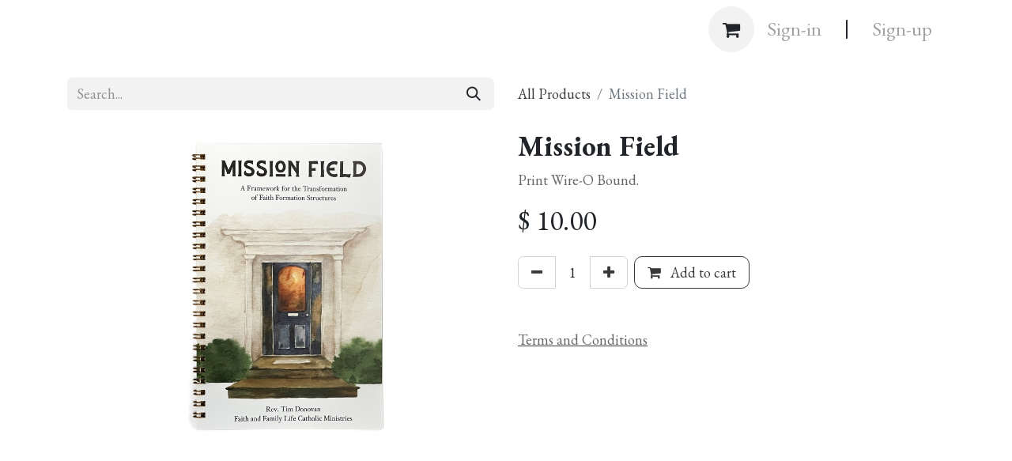

--- FILE ---
content_type: text/html; charset=utf-8
request_url: https://www.fflcm.org/shop/mission-field-1463
body_size: 9494
content:

        

    
        
<!DOCTYPE html>
<html lang="en-US" data-website-id="1" data-main-object="product.template(1463,)" data-add2cart-redirect="2">
    <head>
        <meta charset="utf-8"/>
        <meta http-equiv="X-UA-Compatible" content="IE=edge"/>
        <meta name="viewport" content="width=device-width, initial-scale=1"/>
        <meta name="generator" content="Odoo"/>
        <meta name="description" content="Print Wire-O Bound."/>
            
        <meta property="og:type" content="website"/>
        <meta property="og:title" content="Mission Field"/>
        <meta property="og:site_name" content="Faith and Family Life Catholic Ministries"/>
        <meta property="og:url" content="https://www.fflcm.org/shop/mission-field-1463"/>
        <meta property="og:image" content="https://www.fflcm.org/web/image/product.template/1463/image_1024?unique=c92d429"/>
        <meta property="og:description" content="Print Wire-O Bound."/>
            
        <meta name="twitter:card" content="summary_large_image"/>
        <meta name="twitter:title" content="Mission Field"/>
        <meta name="twitter:image" content="https://www.fflcm.org/web/image/product.template/1463/image_1024?unique=c92d429"/>
        <meta name="twitter:description" content="Print Wire-O Bound."/>
        
        <link rel="canonical" href="https://www.fflcm.org/shop/mission-field-1463"/>
        
        <link rel="preconnect" href="https://fonts.gstatic.com/" crossorigin=""/>
        <title> Mission Field | Faith and Family Life Catholic Ministries </title>
        <link type="image/x-icon" rel="shortcut icon" href="/web/image/website/1/favicon?unique=c207398"/>
        <link rel="preload" href="/web/static/src/libs/fontawesome/fonts/fontawesome-webfont.woff2?v=4.7.0" as="font" crossorigin=""/>
        <link type="text/css" rel="stylesheet" href="/web/assets/1/bd055b2/web.assets_frontend.min.css"/>
        <script id="web.layout.odooscript" type="text/javascript">
            var odoo = {
                csrf_token: "48a387f4ab4f95a1d19416e1c874f136f064e9d8o1801111494",
                debug: "",
            };
        </script>
        <script type="text/javascript">
            odoo.__session_info__ = {"is_admin": false, "is_system": false, "is_public": true, "is_website_user": true, "user_id": false, "is_frontend": true, "profile_session": null, "profile_collectors": null, "profile_params": null, "show_effect": false, "currencies": {"1": {"symbol": "\u20ac", "position": "after", "digits": [69, 2]}, "2": {"symbol": "$", "position": "before", "digits": [69, 2]}}, "bundle_params": {"lang": "en_US", "website_id": 1}, "websocket_worker_version": "17.0-3", "translationURL": "/website/translations", "cache_hashes": {"translations": "a3836974151443ddaae1a8f6975215ea66290de8"}, "geoip_country_code": "US", "geoip_phone_code": 1, "lang_url_code": "en", "turnstile_site_key": "0x4AAAAAAAw1TcOTGzEsjvRX"};
            if (!/(^|;\s)tz=/.test(document.cookie)) {
                const userTZ = Intl.DateTimeFormat().resolvedOptions().timeZone;
                document.cookie = `tz=${userTZ}; path=/`;
            }
        </script>
        <script type="text/javascript" defer="defer" src="/web/assets/1/dec0415/web.assets_frontend_minimal.min.js" onerror="__odooAssetError=1"></script>
        <script type="text/javascript" defer="defer" data-src="/web/assets/1/037d93b/web.assets_frontend_lazy.min.js" onerror="__odooAssetError=1"></script>
        
                
                <script name="fbp_script">
                    !function(f,b,e,v,n,t,s)
                    {if(f.fbq)return;n=f.fbq=function(){n.callMethod?
                    n.callMethod.apply(n,arguments):n.queue.push(arguments)};
                    if(!f._fbq)f._fbq=n;n.push=n;n.loaded=!0;n.version='2.0';
                    n.queue=[];t=b.createElement(e);t.async=!0;
                    t.src=v;s=b.getElementsByTagName(e)[0];
                    s.parentNode.insertBefore(t,s)}(window, document,'script',
                    'https://connect.facebook.net/en_US/fbevents.js');
                    fbq('consent', 'grant', {});
                    fbq('init', '630594852726326', {});
                    fbq('track', 'PageView');
                </script>
                <noscript name="fbp_script_img">
                    <img height="1" width="1" style="display:none" src="https://www.facebook.com/tr?id=630594852726326&amp;ev=PageView&amp;noscript=1" loading="lazy"/>
                </noscript>
                
        <!-- Google Tag Manager -->
<script>(function(w,d,s,l,i){w[l]=w[l]||[];w[l].push({'gtm.start':
new Date().getTime(),event:'gtm.js'});var f=d.getElementsByTagName(s)[0],
j=d.createElement(s),dl=l!='dataLayer'?'&l='+l:'';j.async=true;j.src=
'https://www.googletagmanager.com/gtm.js?id='+i+dl;f.parentNode.insertBefore(j,f);
})(window,document,'script','dataLayer','GTM-5D8R78Z8');</script>
<!-- End Google Tag Manager -->
<!-- Meta Pixel Code -->
<script>
!function(f,b,e,v,n,t,s)
{if(f.fbq)return;n=f.fbq=function(){n.callMethod?
n.callMethod.apply(n,arguments):n.queue.push(arguments)};
if(!f._fbq)f._fbq=n;n.push=n;n.loaded=!0;n.version='2.0';
n.queue=[];t=b.createElement(e);t.async=!0;
t.src=v;s=b.getElementsByTagName(e)[0];
s.parentNode.insertBefore(t,s)}(window, document,'script',
'https://connect.facebook.net/en_US/fbevents.js');
fbq('init', '630594852726326');
fbq('track', 'PageView');
</script>
<noscript><img height="1" width="1" style="display:none"
src="https://www.facebook.com/tr?id=630594852726326&ev=PageView&noscript=1"
/></noscript>
<!-- End Meta Pixel Code -->
    </head>
    <body data-cookies-consent-manager="none" data-log-tracking-events="True">



        <div id="wrapwrap" class="   ">
                <header id="top" data-anchor="true" data-name="Header" data-extra-items-toggle-aria-label="Extra items button" class="   o_header_disappears" style=" ">
                    
    <nav data-name="Navbar" aria-label="Main" class="navbar navbar-expand-lg navbar-light o_colored_level o_cc d-none d-lg-block shadow-sm ">
        

            <div id="o_main_nav" class="o_main_nav container">
                
    <span id="o_fake_navbar_brand"></span>
                
    <ul id="top_menu" role="menu" class="nav navbar-nav top_menu o_menu_loading mx-auto">
        
    
    <li role="presentation" class="nav-item">
        <a role="menuitem" href="/home" class="nav-link ">
            <span>Home</span>
        </a>
    </li>
    <li role="presentation" class="nav-item dropdown ">
        <a data-bs-toggle="dropdown" href="#" role="menuitem" class="nav-link dropdown-toggle   ">
            <span>About</span>
        </a>
        <ul role="menu" class="dropdown-menu ">
    <li role="presentation" class="">
        <a role="menuitem" href="/about" class="dropdown-item ">
            <span>About Us</span>
        </a>
    </li>
    <li role="presentation" class="">
        <a role="menuitem" href="/team" class="dropdown-item ">
            <span>Our Team</span>
        </a>
    </li>
    <li role="presentation" class="">
        <a role="menuitem" href="/board" class="dropdown-item ">
            <span>Our Board</span>
        </a>
    </li>
    <li role="presentation" class="">
        <a role="menuitem" href="/annual-report" class="dropdown-item ">
            <span>Annual Report</span>
        </a>
    </li>
    <li role="presentation" class="">
        <a role="menuitem" href="/guest-appearances" class="dropdown-item ">
            <span>Guest Appearances</span>
        </a>
    </li>
        </ul>
        
    </li>
    <li role="presentation" class="nav-item">
        <a role="menuitem" href="/model" class="nav-link ">
            <span>Our Model</span>
        </a>
    </li>
    <li role="presentation" class="nav-item dropdown position-static">
        <a data-bs-toggle="dropdown" href="#" role="menuitem" class="nav-link dropdown-toggle o_mega_menu_toggle  " data-bs-display="static">
            <span>Resources</span>
        </a>
        <div data-name="Mega Menu" class="dropdown-menu o_mega_menu o_no_parent_editor dropdown-menu-left o_mega_menu_container_size">
    













<section class="s_mega_menu_odoo_menu pt16 o_colored_level o_cc o_cc1" style="background-image: none;">
        <div class="container">
            <div class="row">
                <div class="col-md-6 pt16 pb24 col-lg-2 o_colored_level">
                    <h4 class="text-uppercase h5 fw-bold mt-0" style="text-align: center;">Pathways <br>Info</h4>
                    <div class="s_hr text-start pt4 pb16 text-o-color-3" style="--o-border-color: currentColor;" data-name="Separator">
                        <hr class="w-100 mx-auto" style="border-top: 2px solid rgb(161, 161, 161);">
                    </div>
                    <nav class="nav flex-column">
                        <a href="/process" class="nav-link px-0" data-name="Menu Item" data-bs-original-title="" title="" style="text-align: center;">The Catechumenal <br>Process</a><a href="/pathways" class="nav-link px-0" data-name="Menu Item" data-bs-original-title="" title="" style="text-align: center;" aria-describedby="popover798398">Pathways Overview</a>
                        
                        <a href="/slides" class="nav-link px-0" data-name="Menu Item" data-bs-original-title="" title="" style="text-align: center;">Leader Learning <br>Center</a>
                        <a href="/gettingstarted" class="nav-link px-0" data-name="Menu Item" data-bs-original-title="" title="" style="text-align: center;">Getting Started</a>
                        
                        
                    </nav>
                </div>
                <div class="col-md-6 pt16 pb24 o_colored_level col-lg-2">
                    <h4 class="text-uppercase h5 fw-bold mt-0" style="text-align: center;">Progressive Formation</h4>
                    <div class="s_hr text-start pt4 pb16 text-o-color-1" style="--o-border-color: currentColor;" data-name="Separator">
                        <hr class="w-100 mx-auto" style="border-top: 2px solid rgb(161, 161, 161);">
                    </div>
                    <nav class="nav flex-column">
                        <a href="/seek" class="nav-link px-0" data-name="Menu Item" data-bs-original-title="" title="" style="text-align: center;">Seek</a>
                        <a href="/root" class="nav-link px-0" data-name="Menu Item" data-bs-original-title="" title="" style="text-align: center;">Root</a>
                        
                    </nav>
                </div>
                <div class="col-md-6 pt16 pb24 o_colored_level col-lg-2">
                    <h4 class="text-uppercase h5 fw-bold mt-0" style="text-align: center;">Immediate Formation</h4>
                    <div class="s_hr text-start pt4 pb16 text-o-color-2" style="--o-border-color: currentColor;" data-name="Separator">
                        <hr class="w-100 mx-auto" style="border-top-width: 2px; border-top-style: solid;">
                    </div>
                    <nav class="nav flex-column">
                        <a href="/claim" class="nav-link px-0" data-name="Menu Item" data-bs-original-title="" title="" style="text-align: center;">Claim</a>
                        <a href="/mend" class="nav-link px-0" data-name="Menu Item" data-bs-original-title="" title="" style="text-align: center;">Mend</a>
                        <a href="/zeal" class="nav-link px-0" data-name="Menu Item" data-bs-original-title="" title="" style="text-align: center;" aria-describedby="popover431415">Zeal</a>
                        <a href="/nourish" class="nav-link px-0" data-name="Menu Item" data-bs-original-title="" title="" style="text-align: center;">Nourish</a>
                        
                    </nav>
                </div>
                <div class="col-md-6 pt16 pb24 o_colored_level col-lg-2">
                    <h4 class="text-uppercase h5 fw-bold mt-0" style="text-align: center;">Ongoing Formation</h4>
                    <div class="s_hr text-start pt4 pb16 text-o-color-5" style="--o-border-color: currentColor;" data-name="Separator">
                        <hr class="w-100 mx-auto" style="border-top: 2px solid rgb(161, 161, 161);">
                    </div>
                    <nav class="nav flex-column">
                        <a href="/endure" class="nav-link px-0" data-name="Menu Item" data-bs-original-title="" title="" style="text-align: center;" aria-describedby="popover808605">Endure</a>
                        <a href="/wonder" class="nav-link px-0" data-name="Menu Item" data-bs-original-title="" title="" style="text-align: center;">Wonder</a>
                        <a href="/witness" class="nav-link px-0" data-name="Menu Item" data-bs-original-title="" title="" style="text-align: center;">Witness</a><a href="/mercy" class="nav-link px-0" data-name="Menu Item" data-bs-original-title="" title="" style="text-align: center;">Mercy</a>
                        <a href="/quest" class="nav-link px-0" data-name="Menu Item" data-bs-original-title="" title="" style="text-align: center;">Quest</a><a href="/made" class="nav-link px-0" data-name="Menu Item" data-bs-original-title="" title="" style="text-align: center;">Made</a><a href="/sent" class="nav-link px-0" data-name="Menu Item" data-bs-original-title="" title="" style="text-align: center;">Sent</a>
                    </nav>
                </div><div class="col-md-6 pt16 pb24 o_colored_level col-lg-2">
                    <h4 class="text-uppercase h5 fw-bold mt-0" style="text-align: center;">Other Resources</h4>
                    <div class="s_hr text-start pt4 pb16 text-o-color-5" style="--o-border-color: currentColor;" data-name="Separator">
                        <hr class="w-100 mx-auto" style="border-top: 2px solid rgb(161, 161, 161);">
                    </div>
                    <nav class="nav flex-column">
                        <a href="/visit" class="nav-link px-0" data-name="Menu Item" data-bs-original-title="" title="" style="text-align: center;">Visit</a>
                        <a href="/martha" class="nav-link px-0" data-name="Menu Item" data-bs-original-title="" title="" style="text-align: center;">Martha</a>
                        <a href="/by-heart" class="nav-link px-0" data-name="Menu Item" data-bs-original-title="" title="" style="text-align: center;">By Heart</a><a href="/devotion" class="nav-link px-0" data-name="Menu Item" data-bs-original-title="" title="" style="text-align: center;">Devotion</a><a href="/beside" class="nav-link px-0" data-name="Menu Item" data-bs-original-title="" title="" style="text-align: center;">Beside</a><a href="/mission-field" class="nav-link px-0" data-name="Menu Item" data-bs-original-title="" title="" style="text-align: center;">Mission Field</a>
                        
                    </nav>
                </div><div class="col-md-6 pt16 pb24 o_colored_level col-lg-2">
                    <h4 class="text-uppercase h5 fw-bold mt-0" style="text-align: center;">Additional Info</h4>
                    <div class="s_hr text-start pt4 pb16 text-o-color-5" style="--o-border-color: currentColor;" data-name="Separator">
                        <hr class="w-100 mx-auto" style="border-top: 2px solid rgb(161, 161, 161);">
                    </div>
                    <nav class="nav flex-column">
                        <a href="/pricelist" class="nav-link px-0" data-name="Menu Item" data-bs-original-title="" title="" style="text-align: center;">Price List</a>
                        <a href="/samples" class="nav-link px-0" data-name="Menu Item" data-bs-original-title="" title="" style="text-align: center;">Samples</a>
                        <a href="/parish-contacts" class="nav-link px-0" data-name="Menu Item" data-bs-original-title="" title="" style="text-align: center;">Parish Contacts</a><a href="/coaches" class="nav-link px-0" data-name="Menu Item" data-bs-original-title="" title="" style="text-align: center;">Coaches</a>
                        <a href="/webinars" class="nav-link px-0" data-name="Menu Item" data-bs-original-title="" title="" style="text-align: center;">Recorded Webinars</a><a href="/faq" class="nav-link px-0" data-name="Menu Item" data-bs-original-title="" title="" style="text-align: center;">FAQ</a><a href="/testimonials" class="nav-link px-0" data-name="Menu Item" data-bs-original-title="" title="" style="text-align: center;">Testimonials</a>
                    </nav>
                </div>
            </div>
        </div>
        
    </section></div>
        
    </li>
    <li role="presentation" class="nav-item dropdown ">
        <a data-bs-toggle="dropdown" href="#" role="menuitem" class="nav-link dropdown-toggle   ">
            <span>Formation</span>
        </a>
        <ul role="menu" class="dropdown-menu ">
    <li role="presentation" class="">
        <a role="menuitem" href="/mission-field" class="dropdown-item ">
            <span>Mission Field</span>
        </a>
    </li>
    <li role="presentation" class="">
        <a role="menuitem" href="/mysterion" class="dropdown-item ">
            <span>Mysterion</span>
        </a>
    </li>
    <li role="presentation" class="">
        <a role="menuitem" href="/multiply" class="dropdown-item ">
            <span>Multiply</span>
        </a>
    </li>
    <li role="presentation" class="">
        <a role="menuitem" href="/beside" class="dropdown-item ">
            <span>Beside</span>
        </a>
    </li>
    <li role="presentation" class="">
        <a role="menuitem" href="/event" class="dropdown-item ">
            <span>Events</span>
        </a>
    </li>
        </ul>
        
    </li>
    <li role="presentation" class="nav-item">
        <a role="menuitem" href="/contact" class="nav-link ">
            <span>Contact</span>
        </a>
    </li>
    <li role="presentation" class="nav-item">
        <a role="menuitem" href="/give" class="nav-link ">
            <span>Donate</span>
        </a>
    </li>
    <li role="presentation" class="nav-item">
        <a role="menuitem" href="/shop" class="nav-link ">
            <span>Shop</span>
        </a>
    </li>
                
    </ul>
                
                <ul class="navbar-nav align-items-center gap-2 flex-shrink-0 justify-content-end ps-3">
                    
        
            <li class=" divider d-none"></li> 
            <li class="o_wsale_my_cart  ">
                <a href="/shop/cart" aria-label="eCommerce cart" class="o_navlink_background btn position-relative rounded-circle p-1 text-center text-reset">
                    <div class="">
                        <i class="fa fa-shopping-cart fa-stack"></i>
                        <sup class="my_cart_quantity badge text-bg-primary position-absolute top-0 end-0 mt-n1 me-n1 rounded-pill d-none" data-order-id="">0</sup>
                    </div>
                </a>
            </li>
        
                    
                    
                    
                    <li class=" o_no_autohide_item">
                <a style="text-decoration: none; border: none; background: none;" href="/web/login" class="btn btn-outline-secondary">
                    Sign-in
                </a>
                <span class="d-none d-md-inline mx-2">|</span>
                <span class="d-block d-md-none my-2 w-100 border-top" style="max-width: 80%; margin: 0 auto;"></span>
                <a style="text-decoration: none; border: none; background: none;" href="/web/signup/verify" class="btn btn-outline-secondary">
                    Sign-up
                </a>
            </li>
                    
        
        
                    
                </ul>
            </div>
        
    </nav>
    <nav data-name="Navbar" aria-label="Mobile" class="navbar  navbar-light o_colored_level o_cc o_header_mobile d-block d-lg-none shadow-sm px-0 ">
        

        <div class="o_main_nav container flex-wrap justify-content-between">
            
    <span id="o_fake_navbar_brand"></span>
            <ul class="o_header_mobile_buttons_wrap navbar-nav flex-row align-items-center gap-2 mb-0">
        
            <li class=" divider d-none"></li> 
            <li class="o_wsale_my_cart  ">
                <a href="/shop/cart" aria-label="eCommerce cart" class="o_navlink_background_hover btn position-relative rounded-circle border-0 p-1 text-reset">
                    <div class="">
                        <i class="fa fa-shopping-cart fa-stack"></i>
                        <sup class="my_cart_quantity badge text-bg-primary position-absolute top-0 end-0 mt-n1 me-n1 rounded-pill d-none" data-order-id="">0</sup>
                    </div>
                </a>
            </li>
        
                <li class="o_not_editable">
                    <button class="nav-link btn me-auto p-2 o_not_editable" type="button" data-bs-toggle="offcanvas" data-bs-target="#top_menu_collapse_mobile" aria-controls="top_menu_collapse_mobile" aria-expanded="false" aria-label="Toggle navigation" fdprocessedid="nom4tn">
                        <span class="navbar-toggler-icon"></span>
                    </button>
                </li>
            </ul>
            <div id="top_menu_collapse_mobile" class="offcanvas offcanvas-end o_navbar_mobile">
                <div class="offcanvas-header justify-content-end o_not_editable">
                    <button type="button" class="nav-link btn-close" data-bs-dismiss="offcanvas" aria-label="Close"></button>
                </div>
                <div class="offcanvas-body d-flex flex-column justify-content-between h-100 w-100">
                    <ul class="navbar-nav">
                        
                        
    <ul role="menu" class="nav navbar-nav top_menu  text-center">
        

                            
    <li role="presentation" class="nav-item">
        <a role="menuitem" href="/home" class="nav-link ">
            <span>Home</span>
        </a>
    </li>
    <li role="presentation" class="nav-item dropdown ">
        <a data-bs-toggle="dropdown" href="#" role="menuitem" class="nav-link dropdown-toggle   ">
            <span>About</span>
        </a>
        <ul role="menu" class="dropdown-menu position-relative rounded-0 o_dropdown_without_offset text-center">
    <li role="presentation" class="">
        <a role="menuitem" href="/about" class="dropdown-item ">
            <span>About Us</span>
        </a>
    </li>
    <li role="presentation" class="">
        <a role="menuitem" href="/team" class="dropdown-item ">
            <span>Our Team</span>
        </a>
    </li>
    <li role="presentation" class="">
        <a role="menuitem" href="/board" class="dropdown-item ">
            <span>Our Board</span>
        </a>
    </li>
    <li role="presentation" class="">
        <a role="menuitem" href="/annual-report" class="dropdown-item ">
            <span>Annual Report</span>
        </a>
    </li>
    <li role="presentation" class="">
        <a role="menuitem" href="/guest-appearances" class="dropdown-item ">
            <span>Guest Appearances</span>
        </a>
    </li>
        </ul>
        
    </li>
    <li role="presentation" class="nav-item">
        <a role="menuitem" href="/model" class="nav-link ">
            <span>Our Model</span>
        </a>
    </li>
    <li role="presentation" class="nav-item dropdown position-static">
        <a data-bs-toggle="dropdown" href="#" role="menuitem" class="nav-link dropdown-toggle o_mega_menu_toggle  " data-bs-display="static">
            <span>Resources</span>
        </a>
        
    </li>
    <li role="presentation" class="nav-item dropdown ">
        <a data-bs-toggle="dropdown" href="#" role="menuitem" class="nav-link dropdown-toggle   ">
            <span>Formation</span>
        </a>
        <ul role="menu" class="dropdown-menu position-relative rounded-0 o_dropdown_without_offset text-center">
    <li role="presentation" class="">
        <a role="menuitem" href="/mission-field" class="dropdown-item ">
            <span>Mission Field</span>
        </a>
    </li>
    <li role="presentation" class="">
        <a role="menuitem" href="/mysterion" class="dropdown-item ">
            <span>Mysterion</span>
        </a>
    </li>
    <li role="presentation" class="">
        <a role="menuitem" href="/multiply" class="dropdown-item ">
            <span>Multiply</span>
        </a>
    </li>
    <li role="presentation" class="">
        <a role="menuitem" href="/beside" class="dropdown-item ">
            <span>Beside</span>
        </a>
    </li>
    <li role="presentation" class="">
        <a role="menuitem" href="/event" class="dropdown-item ">
            <span>Events</span>
        </a>
    </li>
        </ul>
        
    </li>
    <li role="presentation" class="nav-item">
        <a role="menuitem" href="/contact" class="nav-link ">
            <span>Contact</span>
        </a>
    </li>
    <li role="presentation" class="nav-item">
        <a role="menuitem" href="/give" class="nav-link ">
            <span>Donate</span>
        </a>
    </li>
    <li role="presentation" class="nav-item">
        <a role="menuitem" href="/shop" class="nav-link ">
            <span>Shop</span>
        </a>
    </li>
                        
    </ul>
                        
                        
                    </ul>
                    <ul class="navbar-nav gap-2 mt-3 w-100">
                        <li class=" o_no_autohide_item">
                <a style="text-decoration: none; border: none; background: none;" href="/web/login" class="btn btn-outline-secondary w-100">
                    Sign-in
                </a>
                <span class="d-none d-md-inline mx-2">|</span>
                <span class="d-block d-md-none my-2 w-100 border-top" style="max-width: 80%; margin: 0 auto;"></span>
                <a style="text-decoration: none; border: none; background: none;" href="/web/signup/verify" class="btn btn-outline-secondary w-100">
                    Sign-up
                </a>
            </li>
                        
        
        
                        
                        
                    </ul>
                </div>
            </div>
        </div>
    
    </nav>
    
        </header>
                <main>
                    
            <div itemscope="itemscope" itemtype="http://schema.org/Product" id="wrap" class="js_sale o_wsale_product_page ecom-zoomable zoomodoo-next" data-ecom-zoom-auto="1">
                <div class="oe_structure oe_empty oe_structure_not_nearest" id="oe_structure_website_sale_product_1" data-editor-message="DROP BUILDING BLOCKS HERE TO MAKE THEM AVAILABLE ACROSS ALL PRODUCTS"></div>
                <section id="product_detail" class="container py-4 oe_website_sale " data-view-track="1">
                    <div class="row align-items-center">
                        <div class="col-lg-6 d-flex align-items-center">
                            <div class="d-flex justify-content-between w-100">
    <form method="get" class="o_searchbar_form o_wait_lazy_js s_searchbar_input o_wsale_products_searchbar_form me-auto flex-grow-1 mb-2 mb-lg-0" action="/shop" data-snippet="s_searchbar_input">
            <div role="search" class="input-group me-sm-2">
        <input type="search" name="search" class="search-query form-control oe_search_box border-0 bg-light border-0 text-bg-light" placeholder="Search..." data-search-type="products" data-limit="5" data-display-image="true" data-display-description="true" data-display-extra-link="true" data-display-detail="true" data-order-by="name asc"/>
        <button type="submit" aria-label="Search" title="Search" class="btn oe_search_button btn btn-light">
            <i class="oi oi-search"></i>
        </button>
    </div>

            <input name="order" type="hidden" class="o_search_order_by" value="name asc"/>
            
        
        </form>
        <div class="o_pricelist_dropdown dropdown d-none">

            <a role="button" href="#" data-bs-toggle="dropdown" class="dropdown-toggle btn btn-light">
                2025 Price List
            </a>
            <div class="dropdown-menu" role="menu">
            </div>
        </div>
                            </div>
                        </div>
                        <div class="col-lg-6 d-flex align-items-center">
                            <ol class="breadcrumb p-0 mb-2 m-lg-0">
                                <li class="breadcrumb-item o_not_editable">
                                    <a href="/shop">All Products</a>
                                </li>
                                
                                <li class="breadcrumb-item active">
                                    <span>Mission Field</span>
                                </li>
                            </ol>
                        </div>
                    </div>
                    <div class="row" id="product_detail_main" data-name="Product Page" data-image_width="50_pc" data-image_layout="carousel">
                        <div class="col-lg-6 mt-lg-4 o_wsale_product_images position-relative">
        <div id="o-carousel-product" class="carousel slide position-sticky mb-3 overflow-hidden" data-bs-ride="carousel" data-bs-interval="0" data-name="Product Carousel">
            <div class="o_carousel_product_outer carousel-outer position-relative flex-grow-1 overflow-hidden">
                <div class="carousel-inner h-100">
                        <div class="carousel-item h-100 text-center active">
        <div class="position-relative d-inline-flex overflow-hidden m-auto h-100">
            <span class="o_ribbon  z-index-1" style=""></span>
            <div class="d-flex align-items-start justify-content-center h-100 oe_unmovable"><img src="/web/image/product.product/1113/image_1024/Mission%20Field?unique=3950486" class="img img-fluid oe_unmovable product_detail_img mh-100" alt="Mission Field" data-zoom="1" data-zoom-image="/web/image/product.product/1113/image_1920/Mission%20Field?unique=3950486" loading="lazy"/></div>
        </div>
                        </div>
                </div>
            </div>
        <div class="o_carousel_product_indicators pt-2 overflow-hidden">
        </div>
        </div>
                        </div>
                        <div id="product_details" class="col-lg-6 mt-md-4">
                            <h1 itemprop="name">Mission Field</h1>
                            <span itemprop="url" style="display:none;">https://www.fflcm.org/shop/mission-field-1463</span>
                            <span itemprop="image" style="display:none;">https://www.fflcm.org/web/image/product.template/1463/image_1920?unique=c92d429</span>
                            <p class="text-muted my-2" placeholder="A short description that will also appear on documents.">Print Wire-O Bound.</p>
                            
                            <form action="/shop/cart/update" method="POST">
                                <input type="hidden" name="csrf_token" value="48a387f4ab4f95a1d19416e1c874f136f064e9d8o1801111494"/>
                                <div class="js_product js_main_product mb-3">
                                    <div>
        <div itemprop="offers" itemscope="itemscope" itemtype="http://schema.org/Offer" class="product_price mt-2 mb-3 d-inline-block">
            <h3 class="css_editable_mode_hidden">
                <span class="oe_price" style="white-space: nowrap;" data-oe-type="monetary" data-oe-expression="combination_info[&#39;price&#39;]">$ <span class="oe_currency_value">10.00</span></span>
                <span itemprop="price" style="display:none;">10.0</span>
                <span itemprop="priceCurrency" style="display:none;">USD</span>
                <span style="text-decoration: line-through; white-space: nowrap;" itemprop="listPrice" class="text-danger oe_default_price ms-1 h5 d-none" data-oe-type="monetary" data-oe-expression="combination_info[&#39;list_price&#39;]">$ <span class="oe_currency_value">10.00</span></span>
            </h3>
            <h3 class="css_non_editable_mode_hidden decimal_precision" data-precision="2">
                <span>$ <span class="oe_currency_value">15.00</span></span>
            </h3>
        </div>
        <div id="product_unavailable" class="d-none">
            <h3 class="fst-italic">Not Available For Sale</h3>
        </div>
                                    </div>
                                    
                                        <input type="hidden" class="product_id" name="product_id" value="1113"/>
                                        <input type="hidden" class="product_template_id" name="product_template_id" value="1463"/>
                                        <input type="hidden" class="product_category_id" name="product_category_id" value="14"/>
        <ul class="list-unstyled js_add_cart_variants mb-0 flex-column" data-attribute_exclusions="{&#34;exclusions&#34;: {}, &#34;archived_combinations&#34;: [], &#34;parent_exclusions&#34;: {}, &#34;parent_combination&#34;: [], &#34;parent_product_name&#34;: null, &#34;mapped_attribute_names&#34;: {}}">
        </ul>
                                    
                                    <p class="css_not_available_msg alert alert-warning">This combination does not exist.</p>
                                    <div id="o_wsale_cta_wrapper" class="d-flex flex-wrap align-items-center">
        <div contenteditable="false" class="css_quantity input-group d-inline-flex me-2 mb-2 align-middle">
            <a class="btn btn-link js_add_cart_json" aria-label="Remove one" title="Remove one" href="#">
                <i class="fa fa-minus"></i>
            </a>
            <input type="text" class="form-control quantity text-center" name="add_qty" data-step="1" data-min="1" value="1"/>
        <a class="btn btn-link float_left js_add_cart_json" aria-label="Add one" title="Add one" href="#">
                <i class="fa fa-plus"></i>
            </a>
        </div>
                                        <div id="add_to_cart_wrap" class="d-inline-flex align-items-center mb-2 me-auto">
                                            <a data-animation-selector=".o_wsale_product_images" role="button" id="add_to_cart" href="#" class="btn btn-primary js_check_product a-submit flex-grow-1">
                                                <i class="fa fa-shopping-cart me-2"></i>
                                                Add to cart
                                            </a>
                                        </div>
                                        <div id="product_option_block" class="d-flex flex-wrap w-100"></div>
                                    </div>
            <br/>
            <div id="product_quantity_tiers_container"></div>
      <div class="availability_messages o_not_editable"></div>
                                    <div id="contact_us_wrapper" class="d-none oe_structure oe_structure_solo ">
                                        <section class="s_text_block" data-snippet="s_text_block" data-name="Text">
                                            <div class="container">
                                                <a class="btn btn-primary btn_cta" href="/contactus">Contact Us
                                                </a>
                                            </div>
                                        </section>
                                    </div>
                                </div>
                            </form>
                            <div id="product_attributes_simple">
                                <table class="table table-sm text-muted d-none">
                                </table>
                            </div>
                            <div id="o_product_terms_and_share" class="d-flex justify-content-between flex-column flex-md-row align-items-md-end mb-3">
            <p class="text-muted mb-0">
                <a href="/terms" class="text-muted"><u>Terms and Conditions</u></a></p>
                            </div>
          <input id="wsale_user_email" type="hidden" value=""/>
            <input type="hidden" name="alt_product_id" value="1113"/>
            <input type="hidden" name="alt_product_template_id" value="1463"/>
                        </div>
                    </div>
                </section>
                
            <div class="oe_structure oe_structure_solo oe_unremovable oe_unmovable" id="oe_structure_website_sale_recommended_products">
                <section data-snippet="s_dynamic_snippet_products" class="oe_unmovable oe_unremovable s_dynamic_snippet_products o_wsale_alternative_products s_dynamic pt32 pb32 o_colored_level s_product_product_borderless_1" data-name="Alternative Products" style="background-image: none;" data-template-key="website_sale.dynamic_filter_template_product_product_borderless_1" data-product-category-id="all" data-number-of-elements="4" data-number-of-elements-small-devices="1" data-number-of-records="16" data-carousel-interval="5000" data-bs-original-title="" title="" data-filter-id="14">
                    <div class="container o_not_editable">
                        <div class="css_non_editable_mode_hidden">
                            <div class="missing_option_warning alert alert-info rounded-0 fade show d-none d-print-none o_default_snippet_text">
                                Your Dynamic Snippet will be displayed here...
                                This message is displayed because youy did not provide both a filter and a template to use.
                            </div>
                        </div>
                        <div class="dynamic_snippet_template"></div>
                    </div>
                </section>
            </div>
                <div class="oe_structure oe_empty oe_structure_not_nearest mt16" id="oe_structure_website_sale_product_2" data-editor-message="DROP BUILDING BLOCKS HERE TO MAKE THEM AVAILABLE ACROSS ALL PRODUCTS"></div>
            </div>
        
        <div id="o_shared_blocks" class="oe_unremovable"></div>
                </main>
                <footer id="bottom" data-anchor="true" data-name="Footer" class="o_footer o_colored_level o_cc ">
                    <div id="footer" class="border oe_structure oe_structure_solo" style="border-width: 1px !important; border-color: rgb(22, 24, 27) !important;">
      <section class="s_text_block pb4 pt32" data-snippet="s_text_block" data-name="Text" id="Text" data-anchor="true" style="background-image: none;" data-bs-original-title="" title="" aria-describedby="tooltip957630">
        <div class="s_allow_columns o_container_small">
          <p class="mb-1 text-center">
            <a href="/home" data-bs-original-title="" title="">
              <img class="img-fluid o_we_custom_image" src="/web/image/33628-77e993e7/FFLCM%20Logo%20Gray%20XL.png" alt="Faith and Family Life Catholic Ministries" data-bs-original-title="" title="" aria-describedby="tooltip335347" style="width: 100%;" loading="lazy" data-original-id="33626" data-original-src="/web/image/33626-15da293e/FFLCM%20Logo%20Gray%20XL.png" data-mimetype="image/png" data-resize-width="1024" data-mimetype-before-conversion="image/png"/>
            </a>
            <br/>
          </p>
          <p class="mb-1 text-center">22603 E. La Palma Ave., Suite 304 • Yorba Linda, CA 92887 • United States
                    </p>
          <ul class="list-inline text-center">
            <li class="list-inline-item mx-3"><i class="fa fa-1x fa-fw fa-phone me-2" data-bs-original-title="" title="" aria-describedby="tooltip795434"></i><span class="o_force_ltr"><a href="tel:1 (714) 257-5295" data-bs-original-title="" title="" aria-describedby="tooltip250535">+1 (714) 257-5295</a></span>&nbsp;</li>
            <li class="list-inline-item mx-3"><i class="fa fa-1x fa-envelope fa-fw me-2"></i>
              <a href="mailto:info@fflcm.org" data-bs-original-title="" title="" aria-describedby="tooltip783973">info@fflcm.org</a>
            </li>
          </ul>
        </div>
      </section>
    </div>
                </footer>
            </div>
        <!-- Google Tag Manager (noscript) -->
<noscript><iframe src="https://www.googletagmanager.com/ns.html?id=GTM-5D8R78Z8"
height="0" width="0" style="display:none;visibility:hidden"></iframe></noscript>
<!-- End Google Tag Manager (noscript) -->
        </body>
</html>
    